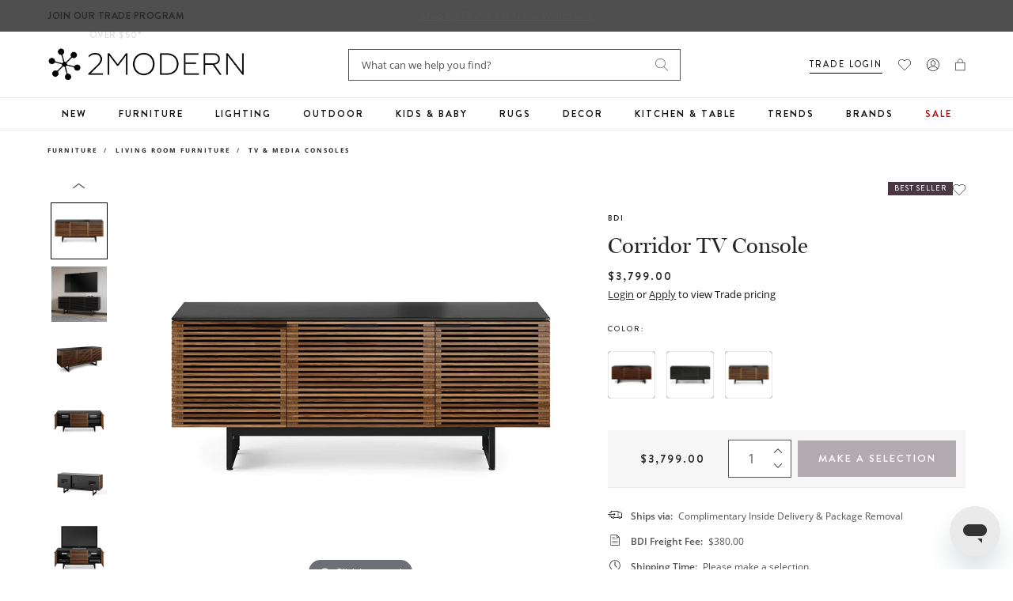

--- FILE ---
content_type: text/css
request_url: https://www.2modern.com/cdn/shop/t/923/assets/component-totals.css?v=175918244528681784091764018158
body_size: -410
content:
.totals{display:flex;justify-content:center;align-items:flex-end}.totals>*{font-size:1.6rem;margin:0}.totals>h2{font-family:Brandon Grotesque;text-transform:uppercase;font-size:13px;font-weight:550;letter-spacing:2px}.totals *{line-height:1}.totals>*+*{margin-left:2rem}.totals__subtotal-value{font-family:Brandon Grotesque;text-transform:uppercase;font-size:13px;font-weight:550;letter-spacing:2px}.cart__ctas+.totals{margin-top:2rem}@media all and (min-width: 750px){.totals{justify-content:flex-end}}
/*# sourceMappingURL=/cdn/shop/t/923/assets/component-totals.css.map?v=175918244528681784091764018158 */


--- FILE ---
content_type: text/javascript
request_url: https://www.2modern.com/cdn/shop/t/923/assets/product-form.js?v=130683591765983087041764018156
body_size: 948
content:
customElements.get("product-form")||customElements.define("product-form",class extends HTMLElement{constructor(){super(),this.form=this.querySelector("form"),this.form.querySelector("[name=id]").disabled=!1,this.form.addEventListener("submit",this.onSubmitHandler.bind(this)),this.cart=document.querySelector("cart-drawer"),this.submitButton=this.querySelector('[type="submit"]'),document.querySelector("cart-drawer")&&this.submitButton.setAttribute("aria-haspopup","dialog"),this.hideErrors=this.dataset.hideErrors==="true"}onSubmitHandler(evt){if(evt.preventDefault(),this.submitButton.getAttribute("aria-disabled")==="true")return;this.handleErrorMessage(),this.submitButton.setAttribute("aria-disabled",!0),this.submitButton.classList.add("loading");const config=fetchConfig("javascript");config.headers["X-Requested-With"]="XMLHttpRequest",delete config.headers["Content-Type"];const formData=new FormData(this.form);this.cart&&(formData.append("sections",this.cart.getSectionsToRender().map(section=>section.id)),formData.append("sections_url",window.location.pathname),this.cart.setActiveElement(document.activeElement)),config.body=formData,fetch(`${routes.cart_add_url}`,config).then(response=>response.json()).then(response=>{if(response.status){publish(PUB_SUB_EVENTS.cartError,{source:"product-form",productVariantId:formData.get("id"),errors:response.errors||response.description,message:response.message}),this.handleErrorMessage(response.description);const soldOutMessage=this.submitButton.querySelector(".sold-out-message");if(!soldOutMessage)return;this.submitButton.setAttribute("aria-disabled",!0),this.submitButton.querySelector("span").classList.add("hidden"),soldOutMessage.classList.remove("hidden"),this.error=!0;return}else if(!this.cart){window.location=window.routes.cart_url;return}this.error||publish(PUB_SUB_EVENTS.cartUpdate,{source:"product-form",productVariantId:formData.get("id"),cartData:response}),this.error=!1,this.cart.renderContents(response)}).catch(e=>{console.error(e)}).finally(()=>{this.submitButton.classList.remove("loading"),this.cart&&this.cart.classList.contains("is-empty")&&this.cart.classList.remove("is-empty"),this.error||this.submitButton.removeAttribute("aria-disabled")})}handleErrorMessage(errorMessage=!1){this.hideErrors||(this.errorMessageWrapper=this.errorMessageWrapper||this.querySelector(".product-form__error-message-wrapper"),this.errorMessageWrapper&&(this.errorMessage=this.errorMessage||this.errorMessageWrapper.querySelector(".product-form__error-message"),this.errorMessageWrapper.toggleAttribute("hidden",!errorMessage),errorMessage&&(this.errorMessage.textContent=errorMessage)))}});class VariantRadios extends HTMLElement{constructor(){super(),this.form=document.querySelector(".pdp-product-form"),this.addEventListener("change",this.onVariantChange.bind(this))}onVariantChange(evt){this.updateOptions(),this.updateMasterId(),this.updateMedia(evt),this.updatePrint(evt)}updatePrint(data){var options=data.dataset.options,$op=$(".option-container");$(".print-url").html('<a href="'+$(location).attr("href")+'">'+$(location).attr("href")+"</a>"),data.dataset.variant&&data.dataset.variant.sku&&$(".print-sku").html(data.dataset.variant.sku),$(".product-options").html("Product Options Selected:"),$.each(options,function(i,el){el.value&&(i==0?$op.html('<div><div class="label"><strong>'+el.name+"</strong></div><ul><li><span>"+el.value+"</span></li></ul></div>"):$op.append('<div><div class="label"><strong>'+el.name+"</strong></div><ul><li><span>"+el.value+"</span></li></ul></div>"))})}getVariantData(){return this.variantData=this.variantData||JSON.parse(this.querySelector('[type="application/json"]').textContent),this.variantData}updateMasterId(){this.currentVariant=this.getVariantData().find(variant=>!variant.options.map((option,index)=>this.options[index]===option).includes(!1))}updateMedia(evt){let imageSrc="";const mainSlider=document.querySelector(".hc-main-slider");if(!this.currentVariant)imageSrc=evt.target.nextElementSibling.getAttribute("data-image");else if(this.currentVariant.featured_media){const parts=this.currentVariant.featured_image.src.split("."),extension=parts.pop();imageSrc=parts.join(".")+"_580x."+extension}if(imageSrc!=""){let template=`<div class="product-single__media" data-image="${imageSrc}">
            <img src="${imageSrc}" alt="">
          </div>
        `;mainSlider.querySelector(".hc-main-wrap:first-child").innerHTML=template,$(".print-main-img").find("img").attr("src",imageSrc)}}updateOptions(){const fieldsets=Array.from(this.querySelectorAll("fieldset"));this.options=fieldsets.map(fieldset=>Array.from(fieldset.querySelectorAll("input")).find(radio=>radio.checked).value)}}customElements.define("variant-radios",VariantRadios);
//# sourceMappingURL=/cdn/shop/t/923/assets/product-form.js.map?v=130683591765983087041764018156


--- FILE ---
content_type: text/javascript; charset=utf-8
request_url: https://www.2modern.com/products/corridor-tv-console.js
body_size: 1607
content:
{"id":323992141,"title":"Corridor TV Console","handle":"corridor-tv-console","description":"\u003cp\u003eDesigned to bring an updated mid-century look to your home, the Corridor TV Console from BDI is outfitted to tend to the needs and tastes of the modern media room. Crafted using solid hardwood that's accompanied with hardwood veneer, this console is topped with satin-etched tempered glass for an elevated look. Filled with details including hidden caster wheels, cord management, and louvred doors for advanced airflow, this console is designed to ensure you get the best performance from your electronics while your space stays organized and clutter-free.\u003cbr\u003e\u003cbr\u003e\u003cstrong\u003eHighlights\u003c\/strong\u003e\u003cbr\u003e\u003c\/p\u003e\n\u003cul\u003e\n\u003cli\u003eHidden wheels allow the system to be rolled away easily for cord access\u003c\/li\u003e\n\u003cli\u003eArchitecturally inspired louvered doors keep contents concealed and ventilated, and are remote control friendly, even when closed\u003c\/li\u003e\n\u003cli\u003eAdjustable shelves accommodate all types of electronics and media\u003c\/li\u003e\n\u003cli\u003eSuitable for commercial and residential use\u003c\/li\u003e\n\u003cli\u003eWarranty: 3 years residential, 1 year commercial\u003c\/li\u003e\n\u003c\/ul\u003e\n\u003cul\u003e\u003c\/ul\u003e","published_at":"2014-06-06T13:20:00-07:00","created_at":"2014-06-01T19:25:37-07:00","vendor":"BDI","type":"Furniture\/Living Room Furniture\/TV \u0026 Media Consoles","tags":["Best Seller","Brand: BDI","Cabinet","Collection: Corridor","Color: Black","Color: Brown","Console","Credenza","Designer: Matthew Weatherly","Development Update","Feature: Quick Ship","Freight Fee","Furniture","GTK: Space Saving","Indoor","Living Room","Material: Metal\/Steel","Material: Wood\/Veneer","Material: Wood\/Walnut","Media","Office","PFA Status: None","Prop 65","Prop 65 Type: Cancer","Prop 65 Type: Developmental","Ship: Comp IDPR","Shop by Room: Living Room","Storage","Subcategory: Office","Subcategory: Storage","Top 1000 Products: B2B","Top 1000 Products: B2C","Top 1000 Products: Marketing","Unique Copy"],"price":379900,"price_min":379900,"price_max":379900,"available":true,"price_varies":false,"compare_at_price":null,"compare_at_price_min":0,"compare_at_price_max":0,"compare_at_price_varies":false,"variants":[{"id":778194685,"title":"8177 CWL - Chocolate Stained Walnut","option1":"8177 CWL - Chocolate Stained Walnut","option2":null,"option3":null,"sku":"8177 CWL","requires_shipping":true,"taxable":true,"featured_image":{"id":27973990744109,"product_id":323992141,"position":3,"created_at":"2021-03-10T19:32:28-08:00","updated_at":"2022-07-07T11:09:45-07:00","alt":null,"width":1156,"height":1156,"src":"https:\/\/cdn.shopify.com\/s\/files\/1\/0265\/0083\/products\/228664_color-8177-cwl---chocolate-stained-walnut.jpg?v=1657217385","variant_ids":[778194685]},"available":true,"name":"Corridor TV Console - 8177 CWL - Chocolate Stained Walnut","public_title":"8177 CWL - Chocolate Stained Walnut","options":["8177 CWL - Chocolate Stained Walnut"],"price":379900,"weight":92533,"compare_at_price":null,"inventory_quantity":15,"inventory_management":"shopify","inventory_policy":"continue","barcode":"705176817789","featured_media":{"alt":null,"id":20313418268717,"position":3,"preview_image":{"aspect_ratio":1.0,"height":1156,"width":1156,"src":"https:\/\/cdn.shopify.com\/s\/files\/1\/0265\/0083\/products\/228664_color-8177-cwl---chocolate-stained-walnut.jpg?v=1657217385"}},"quantity_rule":{"min":1,"max":null,"increment":1},"quantity_price_breaks":[],"requires_selling_plan":false,"selling_plan_allocations":[]},{"id":25119953801,"title":"8177 CRL - Charcoal Stained Ash","option1":"8177 CRL - Charcoal Stained Ash","option2":null,"option3":null,"sku":"8177 CRL","requires_shipping":true,"taxable":true,"featured_image":{"id":27973991137325,"product_id":323992141,"position":4,"created_at":"2021-03-10T19:32:28-08:00","updated_at":"2022-07-07T11:09:45-07:00","alt":null,"width":1250,"height":1250,"src":"https:\/\/cdn.shopify.com\/s\/files\/1\/0265\/0083\/products\/228664_color-8177-crl---charcoal-stained-ash.jpg?v=1657217385","variant_ids":[25119953801]},"available":true,"name":"Corridor TV Console - 8177 CRL - Charcoal Stained Ash","public_title":"8177 CRL - Charcoal Stained Ash","options":["8177 CRL - Charcoal Stained Ash"],"price":379900,"weight":92533,"compare_at_price":null,"inventory_quantity":15,"inventory_management":"shopify","inventory_policy":"continue","barcode":"705176817758","featured_media":{"alt":null,"id":20313418235949,"position":4,"preview_image":{"aspect_ratio":1.0,"height":1250,"width":1250,"src":"https:\/\/cdn.shopify.com\/s\/files\/1\/0265\/0083\/products\/228664_color-8177-crl---charcoal-stained-ash.jpg?v=1657217385"}},"quantity_rule":{"min":1,"max":null,"increment":1},"quantity_price_breaks":[],"requires_selling_plan":false,"selling_plan_allocations":[]},{"id":34973017604141,"title":"8177 WL - Natural Walnut","option1":"8177 WL - Natural Walnut","option2":null,"option3":null,"sku":"8177 WL","requires_shipping":true,"taxable":true,"featured_image":{"id":27973990907949,"product_id":323992141,"position":1,"created_at":"2021-03-10T19:32:28-08:00","updated_at":"2022-07-07T11:09:45-07:00","alt":null,"width":1250,"height":1250,"src":"https:\/\/cdn.shopify.com\/s\/files\/1\/0265\/0083\/products\/228664_color-8177-wl---natural-walnut.jpg?v=1657217385","variant_ids":[34973017604141]},"available":true,"name":"Corridor TV Console - 8177 WL - Natural Walnut","public_title":"8177 WL - Natural Walnut","options":["8177 WL - Natural Walnut"],"price":379900,"weight":92533,"compare_at_price":null,"inventory_quantity":30,"inventory_management":"shopify","inventory_policy":"continue","barcode":"705176817710","featured_media":{"alt":null,"id":20313418301485,"position":1,"preview_image":{"aspect_ratio":1.0,"height":1250,"width":1250,"src":"https:\/\/cdn.shopify.com\/s\/files\/1\/0265\/0083\/products\/228664_color-8177-wl---natural-walnut.jpg?v=1657217385"}},"quantity_rule":{"min":1,"max":null,"increment":1},"quantity_price_breaks":[],"requires_selling_plan":false,"selling_plan_allocations":[]}],"images":["\/\/cdn.shopify.com\/s\/files\/1\/0265\/0083\/products\/228664_color-8177-wl---natural-walnut.jpg?v=1657217385","\/\/cdn.shopify.com\/s\/files\/1\/0265\/0083\/products\/228664.jpg?v=1657217385","\/\/cdn.shopify.com\/s\/files\/1\/0265\/0083\/products\/228664_color-8177-cwl---chocolate-stained-walnut.jpg?v=1657217385","\/\/cdn.shopify.com\/s\/files\/1\/0265\/0083\/products\/228664_color-8177-crl---charcoal-stained-ash.jpg?v=1657217385","\/\/cdn.shopify.com\/s\/files\/1\/0265\/0083\/products\/228664_view-add10.jpg?v=1615433851","\/\/cdn.shopify.com\/s\/files\/1\/0265\/0083\/products\/228664_view-add06.jpg?v=1615433826","\/\/cdn.shopify.com\/s\/files\/1\/0265\/0083\/products\/228664_view-add01.jpg?v=1615433826","\/\/cdn.shopify.com\/s\/files\/1\/0265\/0083\/products\/228664_view-add03.jpg?v=1615433827","\/\/cdn.shopify.com\/s\/files\/1\/0265\/0083\/products\/228664_view-add02.jpg?v=1615433826","\/\/cdn.shopify.com\/s\/files\/1\/0265\/0083\/products\/228664_view-add04.jpg?v=1615433826","\/\/cdn.shopify.com\/s\/files\/1\/0265\/0083\/products\/228664_view-add07.jpg?v=1615433845","\/\/cdn.shopify.com\/s\/files\/1\/0265\/0083\/files\/corridor-tv-console-view-add15.jpg?v=1713255847","\/\/cdn.shopify.com\/s\/files\/1\/0265\/0083\/files\/corridor-tv-console-view-add16.jpg?v=1713255847","\/\/cdn.shopify.com\/s\/files\/1\/0265\/0083\/products\/228664_view-add09.jpg?v=1713255847","\/\/cdn.shopify.com\/s\/files\/1\/0265\/0083\/products\/228664_view-add11.jpg?v=1713255847","\/\/cdn.shopify.com\/s\/files\/1\/0265\/0083\/files\/bdi-corridor-tv-console-view-add30.jpg?v=1725425874","\/\/cdn.shopify.com\/s\/files\/1\/0265\/0083\/files\/bdi-corridor-tv-console-view-add31.jpg?v=1725425874","\/\/cdn.shopify.com\/s\/files\/1\/0265\/0083\/products\/228664_view-add14.jpg?v=1725425883"],"featured_image":"\/\/cdn.shopify.com\/s\/files\/1\/0265\/0083\/products\/228664_color-8177-wl---natural-walnut.jpg?v=1657217385","options":[{"name":"Color","position":1,"values":["8177 CWL - Chocolate Stained Walnut","8177 CRL - Charcoal Stained Ash","8177 WL - Natural Walnut"]}],"url":"\/products\/corridor-tv-console","media":[{"alt":null,"id":20313418301485,"position":1,"preview_image":{"aspect_ratio":1.0,"height":1250,"width":1250,"src":"https:\/\/cdn.shopify.com\/s\/files\/1\/0265\/0083\/products\/228664_color-8177-wl---natural-walnut.jpg?v=1657217385"},"aspect_ratio":1.0,"height":1250,"media_type":"image","src":"https:\/\/cdn.shopify.com\/s\/files\/1\/0265\/0083\/products\/228664_color-8177-wl---natural-walnut.jpg?v=1657217385","width":1250},{"alt":null,"id":7119562965037,"position":2,"preview_image":{"aspect_ratio":1.0,"height":1156,"width":1156,"src":"https:\/\/cdn.shopify.com\/s\/files\/1\/0265\/0083\/products\/228664.jpg?v=1657217385"},"aspect_ratio":1.0,"height":1156,"media_type":"image","src":"https:\/\/cdn.shopify.com\/s\/files\/1\/0265\/0083\/products\/228664.jpg?v=1657217385","width":1156},{"alt":null,"id":20313418268717,"position":3,"preview_image":{"aspect_ratio":1.0,"height":1156,"width":1156,"src":"https:\/\/cdn.shopify.com\/s\/files\/1\/0265\/0083\/products\/228664_color-8177-cwl---chocolate-stained-walnut.jpg?v=1657217385"},"aspect_ratio":1.0,"height":1156,"media_type":"image","src":"https:\/\/cdn.shopify.com\/s\/files\/1\/0265\/0083\/products\/228664_color-8177-cwl---chocolate-stained-walnut.jpg?v=1657217385","width":1156},{"alt":null,"id":20313418235949,"position":4,"preview_image":{"aspect_ratio":1.0,"height":1250,"width":1250,"src":"https:\/\/cdn.shopify.com\/s\/files\/1\/0265\/0083\/products\/228664_color-8177-crl---charcoal-stained-ash.jpg?v=1657217385"},"aspect_ratio":1.0,"height":1250,"media_type":"image","src":"https:\/\/cdn.shopify.com\/s\/files\/1\/0265\/0083\/products\/228664_color-8177-crl---charcoal-stained-ash.jpg?v=1657217385","width":1250},{"alt":null,"id":20313423839277,"position":5,"preview_image":{"aspect_ratio":1.0,"height":1800,"width":1800,"src":"https:\/\/cdn.shopify.com\/s\/files\/1\/0265\/0083\/products\/228664_view-add10.jpg?v=1615433851"},"aspect_ratio":1.0,"height":1800,"media_type":"image","src":"https:\/\/cdn.shopify.com\/s\/files\/1\/0265\/0083\/products\/228664_view-add10.jpg?v=1615433851","width":1800},{"alt":null,"id":20313422856237,"position":6,"preview_image":{"aspect_ratio":1.0,"height":1250,"width":1250,"src":"https:\/\/cdn.shopify.com\/s\/files\/1\/0265\/0083\/products\/228664_view-add06.jpg?v=1615433826"},"aspect_ratio":1.0,"height":1250,"media_type":"image","src":"https:\/\/cdn.shopify.com\/s\/files\/1\/0265\/0083\/products\/228664_view-add06.jpg?v=1615433826","width":1250},{"alt":null,"id":20313422889005,"position":7,"preview_image":{"aspect_ratio":1.0,"height":2000,"width":2000,"src":"https:\/\/cdn.shopify.com\/s\/files\/1\/0265\/0083\/products\/228664_view-add01.jpg?v=1615433826"},"aspect_ratio":1.0,"height":2000,"media_type":"image","src":"https:\/\/cdn.shopify.com\/s\/files\/1\/0265\/0083\/products\/228664_view-add01.jpg?v=1615433826","width":2000},{"alt":null,"id":20313422954541,"position":8,"preview_image":{"aspect_ratio":1.0,"height":2000,"width":2000,"src":"https:\/\/cdn.shopify.com\/s\/files\/1\/0265\/0083\/products\/228664_view-add03.jpg?v=1615433827"},"aspect_ratio":1.0,"height":2000,"media_type":"image","src":"https:\/\/cdn.shopify.com\/s\/files\/1\/0265\/0083\/products\/228664_view-add03.jpg?v=1615433827","width":2000},{"alt":null,"id":20313422921773,"position":9,"preview_image":{"aspect_ratio":1.0,"height":2000,"width":2000,"src":"https:\/\/cdn.shopify.com\/s\/files\/1\/0265\/0083\/products\/228664_view-add02.jpg?v=1615433826"},"aspect_ratio":1.0,"height":2000,"media_type":"image","src":"https:\/\/cdn.shopify.com\/s\/files\/1\/0265\/0083\/products\/228664_view-add02.jpg?v=1615433826","width":2000},{"alt":null,"id":20313422790701,"position":10,"preview_image":{"aspect_ratio":1.0,"height":2000,"width":2000,"src":"https:\/\/cdn.shopify.com\/s\/files\/1\/0265\/0083\/products\/228664_view-add04.jpg?v=1615433826"},"aspect_ratio":1.0,"height":2000,"media_type":"image","src":"https:\/\/cdn.shopify.com\/s\/files\/1\/0265\/0083\/products\/228664_view-add04.jpg?v=1615433826","width":2000},{"alt":null,"id":20313423740973,"position":11,"preview_image":{"aspect_ratio":1.0,"height":3000,"width":3000,"src":"https:\/\/cdn.shopify.com\/s\/files\/1\/0265\/0083\/products\/228664_view-add07.jpg?v=1615433845"},"aspect_ratio":1.0,"height":3000,"media_type":"image","src":"https:\/\/cdn.shopify.com\/s\/files\/1\/0265\/0083\/products\/228664_view-add07.jpg?v=1615433845","width":3000},{"alt":null,"id":25758009131053,"position":12,"preview_image":{"aspect_ratio":1.0,"height":1500,"width":1500,"src":"https:\/\/cdn.shopify.com\/s\/files\/1\/0265\/0083\/files\/corridor-tv-console-view-add15.jpg?v=1713255847"},"aspect_ratio":1.0,"height":1500,"media_type":"image","src":"https:\/\/cdn.shopify.com\/s\/files\/1\/0265\/0083\/files\/corridor-tv-console-view-add15.jpg?v=1713255847","width":1500},{"alt":null,"id":25758009163821,"position":13,"preview_image":{"aspect_ratio":1.0,"height":2750,"width":2750,"src":"https:\/\/cdn.shopify.com\/s\/files\/1\/0265\/0083\/files\/corridor-tv-console-view-add16.jpg?v=1713255847"},"aspect_ratio":1.0,"height":2750,"media_type":"image","src":"https:\/\/cdn.shopify.com\/s\/files\/1\/0265\/0083\/files\/corridor-tv-console-view-add16.jpg?v=1713255847","width":2750},{"alt":null,"id":20313418334253,"position":14,"preview_image":{"aspect_ratio":1.0,"height":1250,"width":1250,"src":"https:\/\/cdn.shopify.com\/s\/files\/1\/0265\/0083\/products\/228664_view-add09.jpg?v=1713255847"},"aspect_ratio":1.0,"height":1250,"media_type":"image","src":"https:\/\/cdn.shopify.com\/s\/files\/1\/0265\/0083\/products\/228664_view-add09.jpg?v=1713255847","width":1250},{"alt":null,"id":20313418367021,"position":15,"preview_image":{"aspect_ratio":1.0,"height":1250,"width":1250,"src":"https:\/\/cdn.shopify.com\/s\/files\/1\/0265\/0083\/products\/228664_view-add11.jpg?v=1713255847"},"aspect_ratio":1.0,"height":1250,"media_type":"image","src":"https:\/\/cdn.shopify.com\/s\/files\/1\/0265\/0083\/products\/228664_view-add11.jpg?v=1713255847","width":1250},{"alt":null,"id":26485004927021,"position":16,"preview_image":{"aspect_ratio":1.0,"height":3000,"width":3000,"src":"https:\/\/cdn.shopify.com\/s\/files\/1\/0265\/0083\/files\/bdi-corridor-tv-console-view-add30.jpg?v=1725425874"},"aspect_ratio":1.0,"height":3000,"media_type":"image","src":"https:\/\/cdn.shopify.com\/s\/files\/1\/0265\/0083\/files\/bdi-corridor-tv-console-view-add30.jpg?v=1725425874","width":3000},{"alt":null,"id":26485004828717,"position":17,"preview_image":{"aspect_ratio":1.0,"height":3000,"width":3000,"src":"https:\/\/cdn.shopify.com\/s\/files\/1\/0265\/0083\/files\/bdi-corridor-tv-console-view-add31.jpg?v=1725425874"},"aspect_ratio":1.0,"height":3000,"media_type":"image","src":"https:\/\/cdn.shopify.com\/s\/files\/1\/0265\/0083\/files\/bdi-corridor-tv-console-view-add31.jpg?v=1725425874","width":3000},{"alt":null,"id":10187404116013,"position":18,"preview_image":{"aspect_ratio":1.0,"height":1004,"width":1004,"src":"https:\/\/cdn.shopify.com\/s\/files\/1\/0265\/0083\/products\/228664_view-add14.jpg?v=1725425883"},"aspect_ratio":1.0,"height":1004,"media_type":"image","src":"https:\/\/cdn.shopify.com\/s\/files\/1\/0265\/0083\/products\/228664_view-add14.jpg?v=1725425883","width":1004}],"requires_selling_plan":false,"selling_plan_groups":[]}